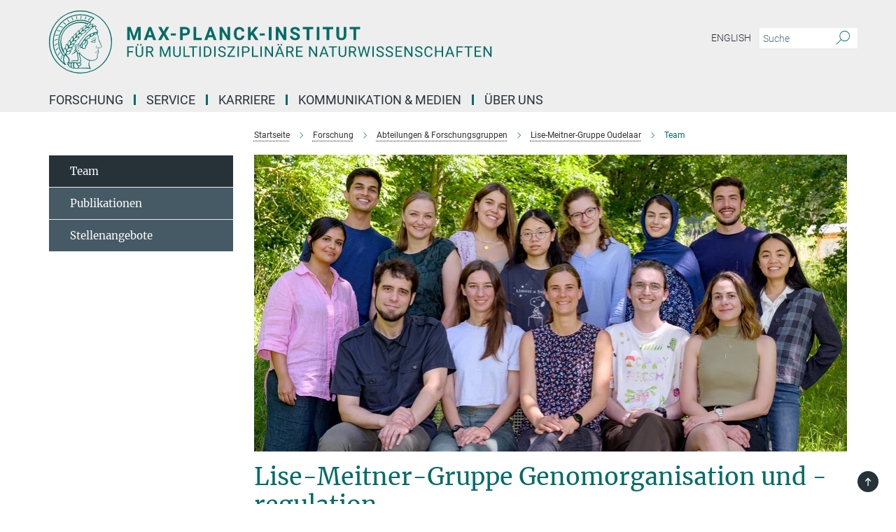

--- FILE ---
content_type: text/css
request_url: https://www.mpinat.mpg.de/assets/responsive/headerstylesheets/mnat-header-87c6d4adc78c4c003ccda9708aa36f7606e1e59c113915f4e6265d5b574ae9c5.css
body_size: 871
content:
@media (min-width: 992px){body.mnat:not(.mpg):not(.schools) #main_nav{margin:0px -15px 5px -15px;width:calc(100% + 30px);padding-right:0}body.mnat:not(.mpg):not(.schools) #main_nav li.dropdown.mega-dropdown.clearfix{max-height:15px;padding-bottom:25px}body.mnat:not(.mpg):not(.schools) #main_nav li.dropdown.mega-dropdown.clearfix .dropdown-menu{margin-top:14px}}body.mnat:not(.mpg):not(.schools) .custom-print-header{content:url(/assets/institutes/headers/mnat-desktop-de-032a7ba15163ab5048761a97aa9c88f656fc1bac16b3e08d540c19096f631821.svg);display:block;width:100%;font-size:0}body.mnat:not(.mpg):not(.schools) .custom-print-header::before{display:none}body.mnat:not(.mpg):not(.schools) .custom-print-header.language-de{content:url(/assets/institutes/headers/mnat-desktop-de-032a7ba15163ab5048761a97aa9c88f656fc1bac16b3e08d540c19096f631821.svg)}body.mnat:not(.mpg):not(.schools) .custom-print-header.language-dedep{content:url(/assets/institutes/headers/mnat-desktop-dedep-032a7ba15163ab5048761a97aa9c88f656fc1bac16b3e08d540c19096f631821.svg)}body.mnat:not(.mpg):not(.schools) .custom-print-header.language-en{content:url(/assets/institutes/headers/mnat-desktop-en-85a366d87deb3102f63af5a634728338c496fcd35b8f8df5187149c9a094c97e.svg)}body.mnat:not(.mpg):not(.schools) .custom-print-header.language-endep{content:url(/assets/institutes/headers/mnat-desktop-endep-85a366d87deb3102f63af5a634728338c496fcd35b8f8df5187149c9a094c97e.svg)}body.mnat:not(.mpg):not(.schools) header.navbar .navbar-header a.navbar-brand{background-image:url(/assets/institutes/headers/mnat-desktop-de-032a7ba15163ab5048761a97aa9c88f656fc1bac16b3e08d540c19096f631821.svg);width:750px;height:90px;margin-bottom:25px;margin-top:15px;left:30px}body.mnat:not(.mpg):not(.schools) header.navbar .navbar-header a.navbar-brand.language-de{background-image:url(/assets/institutes/headers/mnat-desktop-de-032a7ba15163ab5048761a97aa9c88f656fc1bac16b3e08d540c19096f631821.svg)}body.mnat:not(.mpg):not(.schools) header.navbar .navbar-header a.navbar-brand.language-dedep{background-image:url(/assets/institutes/headers/mnat-desktop-dedep-032a7ba15163ab5048761a97aa9c88f656fc1bac16b3e08d540c19096f631821.svg)}@media (min-width: 768px){body.mnat:not(.mpg):not(.schools) header.navbar .navbar-header a.navbar-brand.language-dedep{margin-bottom:45px}}body.mnat:not(.mpg):not(.schools) header.navbar .navbar-header a.navbar-brand.language-en{background-image:url(/assets/institutes/headers/mnat-desktop-en-85a366d87deb3102f63af5a634728338c496fcd35b8f8df5187149c9a094c97e.svg)}body.mnat:not(.mpg):not(.schools) header.navbar .navbar-header a.navbar-brand.language-endep{background-image:url(/assets/institutes/headers/mnat-desktop-endep-85a366d87deb3102f63af5a634728338c496fcd35b8f8df5187149c9a094c97e.svg)}@media (min-width: 768px){body.mnat:not(.mpg):not(.schools) header.navbar .navbar-header a.navbar-brand.language-endep{margin-bottom:45px}}body.mnat:not(.mpg):not(.schools) header.navbar .navbar-header a.navbar-brand::before{display:none}@media (max-width: 991px){body.mnat:not(.mpg):not(.schools) header.navbar .navbar-header a.navbar-brand{margin-bottom:10px;background-image:url(/assets/institutes/headers/mnat-desktop-de-032a7ba15163ab5048761a97aa9c88f656fc1bac16b3e08d540c19096f631821.svg);height:78.0px;margin-bottom:20px;position:relative;width:650px;left:15px}body.mnat:not(.mpg):not(.schools) header.navbar .navbar-header a.navbar-brand.language-de{background-image:url(/assets/institutes/headers/mnat-desktop-de-032a7ba15163ab5048761a97aa9c88f656fc1bac16b3e08d540c19096f631821.svg);height:78.0px}body.mnat:not(.mpg):not(.schools) header.navbar .navbar-header a.navbar-brand.language-dedep{background-image:url(/assets/institutes/headers/mnat-desktop-dedep-032a7ba15163ab5048761a97aa9c88f656fc1bac16b3e08d540c19096f631821.svg);height:78.0px}body.mnat:not(.mpg):not(.schools) header.navbar .navbar-header a.navbar-brand.language-en{background-image:url(/assets/institutes/headers/mnat-desktop-en-85a366d87deb3102f63af5a634728338c496fcd35b8f8df5187149c9a094c97e.svg);height:78.0px}body.mnat:not(.mpg):not(.schools) header.navbar .navbar-header a.navbar-brand.language-endep{background-image:url(/assets/institutes/headers/mnat-desktop-endep-85a366d87deb3102f63af5a634728338c496fcd35b8f8df5187149c9a094c97e.svg);height:78.0px}body.mnat:not(.mpg):not(.schools) .navbar-default .navbar-toggle{background:transparent;border:0;display:inline-block;height:40px;margin-right:1em;margin-top:0;position:absolute;top:39.0px;width:40px;z-index:110;right:0;padding:0}body.mnat.language-de:not(.mpg):not(.schools) .navbar-default .navbar-toggle{top:39.0px}body.mnat.language-dedep:not(.mpg):not(.schools) .navbar-default .navbar-toggle{top:39.0px}body.mnat.language-en:not(.mpg):not(.schools) .navbar-default .navbar-toggle{top:39.0px}body.mnat.language-endep:not(.mpg):not(.schools) .navbar-default .navbar-toggle{top:39.0px}}@media (max-width: 767px){body.mnat:not(.mpg):not(.schools) header.navbar .navbar-header a.navbar-brand{background-image:url(/assets/institutes/headers/mnat-mobile-de-389411f93fd7b8864b26030f8cefb67c2bc94b54698c3a5ba47632457f87faf8.svg);height:calc((100vw - 105px)/5.0);line-height:63px;width:calc(100vw - 105px);max-width:600px;max-height:120px;margin-bottom:20px}body.mnat:not(.mpg):not(.schools) header.navbar .navbar-header a.navbar-brand.language-de{background-image:url(/assets/institutes/headers/mnat-mobile-de-389411f93fd7b8864b26030f8cefb67c2bc94b54698c3a5ba47632457f87faf8.svg);height:calc((100vw - 105px)/5.0)}body.mnat:not(.mpg):not(.schools) header.navbar .navbar-header a.navbar-brand.language-dedep{background-image:url(/assets/institutes/headers/mnat-mobile-dedep-a2f038ee6cb7054fba50fc7b58d660de1315d3249ed5995e04817b6a86e043ba.svg);height:calc((100vw - 105px)/5.0)}body.mnat:not(.mpg):not(.schools) header.navbar .navbar-header a.navbar-brand.language-en{background-image:url(/assets/institutes/headers/mnat-mobile-en-0a469c5ee38d683186c140bf0a1a27e1a70f7c1f44c96f13e02c33b8f27e83c7.svg);height:calc((100vw - 105px)/5.0)}body.mnat:not(.mpg):not(.schools) header.navbar .navbar-header a.navbar-brand.language-endep{background-image:url(/assets/institutes/headers/mnat-mobile-endep-6b1df01e6b91b369ee8385680b61c0181ba0cd8f1ade4210f4851b7e72952b8f.svg);height:calc((100vw - 105px)/5.0)}body.mnat:not(.mpg):not(.schools) .navbar-default .navbar-toggle{top:60px}}@media (max-width: 767px){body.mnat:not(.mpg):not(.schools) .navbar-default .navbar-toggle{top:60px}}@media (max-width: 705px){body.mnat:not(.mpg):not(.schools) .navbar-default .navbar-toggle{top:calc((100vw - 105px)/10.0)}body.mnat:not(.mpg):not(.schools) header.navbar .navbar-header a.navbar-brand{font-size:calc(63 * (100vw - 105px) / (705.0 - 105));line-height:calc(63 * (100vw - 105px) / (705.0 - 105))}}@media (max-width: 767px){body.mnat.language-de:not(.mpg):not(.schools) .navbar-default .navbar-toggle{top:60px}}@media (max-width: 705px){body.mnat.language-de:not(.mpg):not(.schools) .navbar-default .navbar-toggle{top:calc((100vw - 105px)/10.0)}}@media (max-width: 767px){body.mnat.language-dedep:not(.mpg):not(.schools) .navbar-default .navbar-toggle{top:60px}}@media (max-width: 705px){body.mnat.language-dedep:not(.mpg):not(.schools) .navbar-default .navbar-toggle{top:calc((100vw - 105px)/10.0)}}@media (max-width: 767px){body.mnat.language-en:not(.mpg):not(.schools) .navbar-default .navbar-toggle{top:60px}}@media (max-width: 705px){body.mnat.language-en:not(.mpg):not(.schools) .navbar-default .navbar-toggle{top:calc((100vw - 105px)/10.0)}}@media (max-width: 767px){body.mnat.language-endep:not(.mpg):not(.schools) .navbar-default .navbar-toggle{top:60px}}@media (max-width: 705px){body.mnat.language-endep:not(.mpg):not(.schools) .navbar-default .navbar-toggle{top:calc((100vw - 105px)/10.0)}}@media (min-width: 992px){body.mnat:not(.mpg):not(.schools) .navigation-on-top .navbar.navbar-default{position:absolute;top:15px;width:970px}body.mnat:not(.mpg):not(.schools) .navigation-on-top .navbar-header a.navbar-brand{margin-top:30px}}@media (min-width: 1200px){body.mnat:not(.mpg):not(.schools) .navigation-on-top .navbar.navbar-default{position:absolute;top:15px;width:1170px}}
